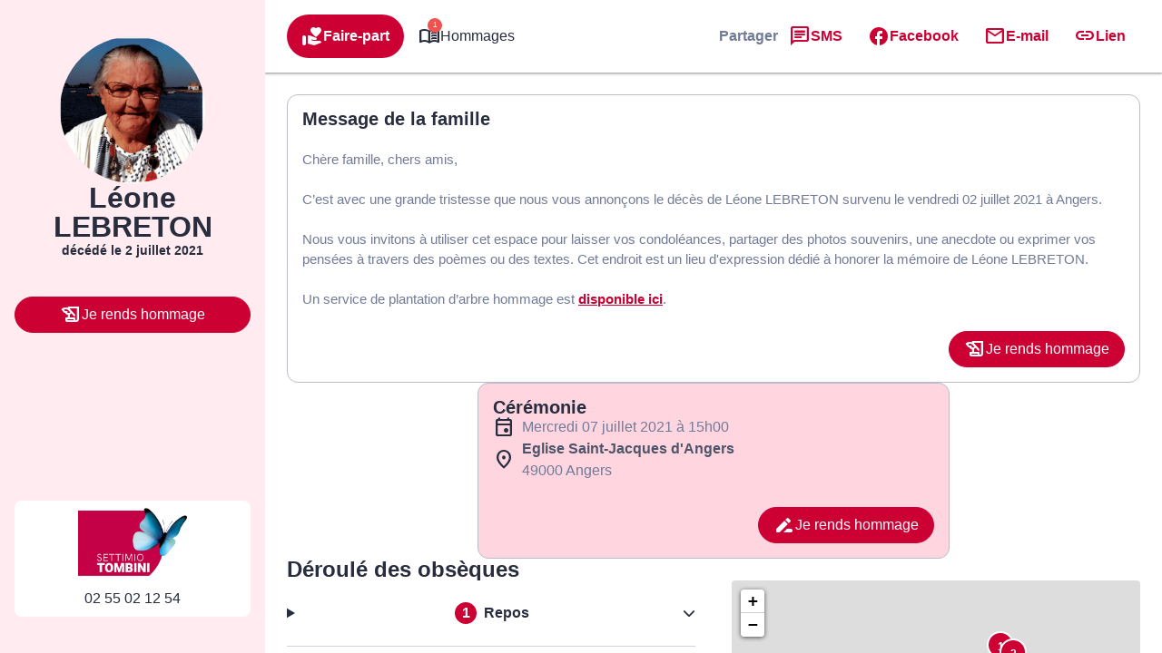

--- FILE ---
content_type: application/javascript
request_url: https://cdn.dni.nimbata.com/17798029017.min.js?ver=1.7.3
body_size: 10641
content:
function run17798029017(){eval(function(p,a,c,k,e,d){e=function(c){return c};if(!''.replace(/^/,String)){while(c--){d[c]=k[c]||c}k=[function(e){return d[e]}];e=function(){return'\\w+'};c=1};while(c--){if(k[c]){p=p.replace(new RegExp('\\b'+e(c)+'\\b','g'),k[c])}}return p}('\'711 301\';(26 710(124,129){14(124===88){124=108;}14(129===88){129=30;}11 262=709;11 427=108;11 299=\'708://707.706.266\';11 425=73.333;11 244="705";11 115="704";11 305="703";11 304="702";11 137;11 130=[];11 300=[];11 241;11 261=[[\'67\'],[\'67\'],[\'67\'],[\'67\'],[\'67\'],[\'67\'],[\'67\'],[\'67\']];11 423=[0,0,0,0,0,0,0,0];11 332=[];11 199=[{"68":["7 55 7 12 54","7 55 7 12&6;54","7 55 7 12%56","7 55 7&6;12 54","7 55 7&6;12&6;54","7 55 7&6;12%56","7 55 7%57 54","7 55 7%57&6;54","7 55 7%57%56","7 55&6;7 12 54","7 55&6;7 12&6;54","7 55&6;7 12%56","7 55&6;7&6;12 54","7 55&6;7&6;12&6;54","7 55&6;7&6;12%56","7 55&6;7%57 54","7 55&6;7%57&6;54","7 55&6;7%57%56","7 55%58 12 54","7 55%58 12&6;54","7 55%58 12%56","7 55%58&6;12 54","7 55%58&6;12&6;54","7 55%58&6;12%56","7 55%58%57 54","7 55%58%57&6;54","7 55%58%57%56","7&6;55 7 12 54","7&6;55 7 12&6;54","7&6;55 7 12%56","7&6;55 7&6;12 54","7&6;55 7&6;12&6;54","7&6;55 7&6;12%56","7&6;55 7%57 54","7&6;55 7%57&6;54","7&6;55 7%57%56","7&6;55&6;7 12 54","7&6;55&6;7 12&6;54","7&6;55&6;7 12%56","7&6;55&6;7&6;12 54","7&6;55&6;7&6;12&6;54","7&6;55&6;7&6;12%56","7&6;55&6;7%57 54","7&6;55&6;7%57&6;54","7&6;55&6;7%57%56","7&6;55%58 12 54","7&6;55%58 12&6;54","7&6;55%58 12%56","7&6;55%58&6;12 54","7&6;55%58&6;12&6;54","7&6;55%58&6;12%56","7&6;55%58%57 54","7&6;55%58%57&6;54","7&6;55%58%57%56","7%13 7 12 54","7%13 7 12&6;54","7%13 7 12%56","7%13 7&6;12 54","7%13 7&6;12&6;54","7%13 7&6;12%56","7%13 7%57 54","7%13 7%57&6;54","7%13 7%57%56","7%13&6;7 12 54","7%13&6;7 12&6;54","7%13&6;7 12%56","7%13&6;7&6;12 54","7%13&6;7&6;12&6;54","7%13&6;7&6;12%56","7%13&6;7%57 54","7%13&6;7%57&6;54","7%13&6;7%57%56","7%13%58 12 54","7%13%58 12&6;54","7%13%58 12%56","7%13%58&6;12 54","7%13%58&6;12&6;54","7%13%58&6;12%56","7%13%58%57 54","7%13%58%57&6;54","7%13%58%57%56","+701"]},{"68":["7 55 60 62 93","7 55 60 62&6;93","7 55 60 62%51","7 55 60&6;62 93","7 55 60&6;62&6;93","7 55 60&6;62%51","7 55 60%53 93","7 55 60%53&6;93","7 55 60%53%51","7 55&6;60 62 93","7 55&6;60 62&6;93","7 55&6;60 62%51","7 55&6;60&6;62 93","7 55&6;60&6;62&6;93","7 55&6;60&6;62%51","7 55&6;60%53 93","7 55&6;60%53&6;93","7 55&6;60%53%51","7 55%15 62 93","7 55%15 62&6;93","7 55%15 62%51","7 55%15&6;62 93","7 55%15&6;62&6;93","7 55%15&6;62%51","7 55%15%53 93","7 55%15%53&6;93","7 55%15%53%51","7&6;55 60 62 93","7&6;55 60 62&6;93","7&6;55 60 62%51","7&6;55 60&6;62 93","7&6;55 60&6;62&6;93","7&6;55 60&6;62%51","7&6;55 60%53 93","7&6;55 60%53&6;93","7&6;55 60%53%51","7&6;55&6;60 62 93","7&6;55&6;60 62&6;93","7&6;55&6;60 62%51","7&6;55&6;60&6;62 93","7&6;55&6;60&6;62&6;93","7&6;55&6;60&6;62%51","7&6;55&6;60%53 93","7&6;55&6;60%53&6;93","7&6;55&6;60%53%51","7&6;55%15 62 93","7&6;55%15 62&6;93","7&6;55%15 62%51","7&6;55%15&6;62 93","7&6;55%15&6;62&6;93","7&6;55%15&6;62%51","7&6;55%15%53 93","7&6;55%15%53&6;93","7&6;55%15%53%51","7%13 60 62 93","7%13 60 62&6;93","7%13 60 62%51","7%13 60&6;62 93","7%13 60&6;62&6;93","7%13 60&6;62%51","7%13 60%53 93","7%13 60%53&6;93","7%13 60%53%51","7%13&6;60 62 93","7%13&6;60 62&6;93","7%13&6;60 62%51","7%13&6;60&6;62 93","7%13&6;60&6;62&6;93","7%13&6;60&6;62%51","7%13&6;60%53 93","7%13&6;60%53&6;93","7%13&6;60%53%51","7%13%15 62 93","7%13%15 62&6;93","7%13%15 62%51","7%13%15&6;62 93","7%13%15&6;62&6;93","7%13%15&6;62%51","7%13%15%53 93","7%13%15%53&6;93","7%13%15%53%51","+700"]},{"68":["7 55 60 28 52","7 55 60 28&6;52","7 55 60 28%48","7 55 60&6;28 52","7 55 60&6;28&6;52","7 55 60&6;28%48","7 55 60%50 52","7 55 60%50&6;52","7 55 60%50%48","7 55&6;60 28 52","7 55&6;60 28&6;52","7 55&6;60 28%48","7 55&6;60&6;28 52","7 55&6;60&6;28&6;52","7 55&6;60&6;28%48","7 55&6;60%50 52","7 55&6;60%50&6;52","7 55&6;60%50%48","7 55%15 28 52","7 55%15 28&6;52","7 55%15 28%48","7 55%15&6;28 52","7 55%15&6;28&6;52","7 55%15&6;28%48","7 55%15%50 52","7 55%15%50&6;52","7 55%15%50%48","7&6;55 60 28 52","7&6;55 60 28&6;52","7&6;55 60 28%48","7&6;55 60&6;28 52","7&6;55 60&6;28&6;52","7&6;55 60&6;28%48","7&6;55 60%50 52","7&6;55 60%50&6;52","7&6;55 60%50%48","7&6;55&6;60 28 52","7&6;55&6;60 28&6;52","7&6;55&6;60 28%48","7&6;55&6;60&6;28 52","7&6;55&6;60&6;28&6;52","7&6;55&6;60&6;28%48","7&6;55&6;60%50 52","7&6;55&6;60%50&6;52","7&6;55&6;60%50%48","7&6;55%15 28 52","7&6;55%15 28&6;52","7&6;55%15 28%48","7&6;55%15&6;28 52","7&6;55%15&6;28&6;52","7&6;55%15&6;28%48","7&6;55%15%50 52","7&6;55%15%50&6;52","7&6;55%15%50%48","7%13 60 28 52","7%13 60 28&6;52","7%13 60 28%48","7%13 60&6;28 52","7%13 60&6;28&6;52","7%13 60&6;28%48","7%13 60%50 52","7%13 60%50&6;52","7%13 60%50%48","7%13&6;60 28 52","7%13&6;60 28&6;52","7%13&6;60 28%48","7%13&6;60&6;28 52","7%13&6;60&6;28&6;52","7%13&6;60&6;28%48","7%13&6;60%50 52","7%13&6;60%50&6;52","7%13&6;60%50%48","7%13%15 28 52","7%13%15 28&6;52","7%13%15 28%48","7%13%15&6;28 52","7%13%15&6;28&6;52","7%13%15&6;28%48","7%13%15%50 52","7%13%15%50&6;52","7%13%15%50%48","+699"]},{"68":["7 55 60 46 95","7 55 60 46&6;95","7 55 60 46%45","7 55 60&6;46 95","7 55 60&6;46&6;95","7 55 60&6;46%45","7 55 60%47 95","7 55 60%47&6;95","7 55 60%47%45","7 55&6;60 46 95","7 55&6;60 46&6;95","7 55&6;60 46%45","7 55&6;60&6;46 95","7 55&6;60&6;46&6;95","7 55&6;60&6;46%45","7 55&6;60%47 95","7 55&6;60%47&6;95","7 55&6;60%47%45","7 55%15 46 95","7 55%15 46&6;95","7 55%15 46%45","7 55%15&6;46 95","7 55%15&6;46&6;95","7 55%15&6;46%45","7 55%15%47 95","7 55%15%47&6;95","7 55%15%47%45","7&6;55 60 46 95","7&6;55 60 46&6;95","7&6;55 60 46%45","7&6;55 60&6;46 95","7&6;55 60&6;46&6;95","7&6;55 60&6;46%45","7&6;55 60%47 95","7&6;55 60%47&6;95","7&6;55 60%47%45","7&6;55&6;60 46 95","7&6;55&6;60 46&6;95","7&6;55&6;60 46%45","7&6;55&6;60&6;46 95","7&6;55&6;60&6;46&6;95","7&6;55&6;60&6;46%45","7&6;55&6;60%47 95","7&6;55&6;60%47&6;95","7&6;55&6;60%47%45","7&6;55%15 46 95","7&6;55%15 46&6;95","7&6;55%15 46%45","7&6;55%15&6;46 95","7&6;55%15&6;46&6;95","7&6;55%15&6;46%45","7&6;55%15%47 95","7&6;55%15%47&6;95","7&6;55%15%47%45","7%13 60 46 95","7%13 60 46&6;95","7%13 60 46%45","7%13 60&6;46 95","7%13 60&6;46&6;95","7%13 60&6;46%45","7%13 60%47 95","7%13 60%47&6;95","7%13 60%47%45","7%13&6;60 46 95","7%13&6;60 46&6;95","7%13&6;60 46%45","7%13&6;60&6;46 95","7%13&6;60&6;46&6;95","7%13&6;60&6;46%45","7%13&6;60%47 95","7%13&6;60%47&6;95","7%13&6;60%47%45","7%13%15 46 95","7%13%15 46&6;95","7%13%15 46%45","7%13%15&6;46 95","7%13%15&6;46&6;95","7%13%15&6;46%45","7%13%15%47 95","7%13%15%47&6;95","7%13%15%47%45","+698"]},{"68":["7 55 60 49 70","7 55 60 49&6;70","7 55 60 49%43","7 55 60&6;49 70","7 55 60&6;49&6;70","7 55 60&6;49%43","7 55 60%44 70","7 55 60%44&6;70","7 55 60%44%43","7 55&6;60 49 70","7 55&6;60 49&6;70","7 55&6;60 49%43","7 55&6;60&6;49 70","7 55&6;60&6;49&6;70","7 55&6;60&6;49%43","7 55&6;60%44 70","7 55&6;60%44&6;70","7 55&6;60%44%43","7 55%15 49 70","7 55%15 49&6;70","7 55%15 49%43","7 55%15&6;49 70","7 55%15&6;49&6;70","7 55%15&6;49%43","7 55%15%44 70","7 55%15%44&6;70","7 55%15%44%43","7&6;55 60 49 70","7&6;55 60 49&6;70","7&6;55 60 49%43","7&6;55 60&6;49 70","7&6;55 60&6;49&6;70","7&6;55 60&6;49%43","7&6;55 60%44 70","7&6;55 60%44&6;70","7&6;55 60%44%43","7&6;55&6;60 49 70","7&6;55&6;60 49&6;70","7&6;55&6;60 49%43","7&6;55&6;60&6;49 70","7&6;55&6;60&6;49&6;70","7&6;55&6;60&6;49%43","7&6;55&6;60%44 70","7&6;55&6;60%44&6;70","7&6;55&6;60%44%43","7&6;55%15 49 70","7&6;55%15 49&6;70","7&6;55%15 49%43","7&6;55%15&6;49 70","7&6;55%15&6;49&6;70","7&6;55%15&6;49%43","7&6;55%15%44 70","7&6;55%15%44&6;70","7&6;55%15%44%43","7%13 60 49 70","7%13 60 49&6;70","7%13 60 49%43","7%13 60&6;49 70","7%13 60&6;49&6;70","7%13 60&6;49%43","7%13 60%44 70","7%13 60%44&6;70","7%13 60%44%43","7%13&6;60 49 70","7%13&6;60 49&6;70","7%13&6;60 49%43","7%13&6;60&6;49 70","7%13&6;60&6;49&6;70","7%13&6;60&6;49%43","7%13&6;60%44 70","7%13&6;60%44&6;70","7%13&6;60%44%43","7%13%15 49 70","7%13%15 49&6;70","7%13%15 49%43","7%13%15&6;49 70","7%13%15&6;49&6;70","7%13%15&6;49%43","7%13%15%44 70","7%13%15%44&6;70","7%13%15%44%43","+697"]},{"68":["7 41 69 24 75","7 41 69 24&6;75","7 41 69 24%38","7 41 69&6;24 75","7 41 69&6;24&6;75","7 41 69&6;24%38","7 41 69%39 75","7 41 69%39&6;75","7 41 69%39%38","7 41&6;69 24 75","7 41&6;69 24&6;75","7 41&6;69 24%38","7 41&6;69&6;24 75","7 41&6;69&6;24&6;75","7 41&6;69&6;24%38","7 41&6;69%39 75","7 41&6;69%39&6;75","7 41&6;69%39%38","7 41%40 24 75","7 41%40 24&6;75","7 41%40 24%38","7 41%40&6;24 75","7 41%40&6;24&6;75","7 41%40&6;24%38","7 41%40%39 75","7 41%40%39&6;75","7 41%40%39%38","7&6;41 69 24 75","7&6;41 69 24&6;75","7&6;41 69 24%38","7&6;41 69&6;24 75","7&6;41 69&6;24&6;75","7&6;41 69&6;24%38","7&6;41 69%39 75","7&6;41 69%39&6;75","7&6;41 69%39%38","7&6;41&6;69 24 75","7&6;41&6;69 24&6;75","7&6;41&6;69 24%38","7&6;41&6;69&6;24 75","7&6;41&6;69&6;24&6;75","7&6;41&6;69&6;24%38","7&6;41&6;69%39 75","7&6;41&6;69%39&6;75","7&6;41&6;69%39%38","7&6;41%40 24 75","7&6;41%40 24&6;75","7&6;41%40 24%38","7&6;41%40&6;24 75","7&6;41%40&6;24&6;75","7&6;41%40&6;24%38","7&6;41%40%39 75","7&6;41%40%39&6;75","7&6;41%40%39%38","7%42 69 24 75","7%42 69 24&6;75","7%42 69 24%38","7%42 69&6;24 75","7%42 69&6;24&6;75","7%42 69&6;24%38","7%42 69%39 75","7%42 69%39&6;75","7%42 69%39%38","7%42&6;69 24 75","7%42&6;69 24&6;75","7%42&6;69 24%38","7%42&6;69&6;24 75","7%42&6;69&6;24&6;75","7%42&6;69&6;24%38","7%42&6;69%39 75","7%42&6;69%39&6;75","7%42&6;69%39%38","7%42%40 24 75","7%42%40 24&6;75","7%42%40 24%38","7%42%40&6;24 75","7%42%40&6;24&6;75","7%42%40&6;24%38","7%42%40%39 75","7%42%40%39&6;75","7%42%40%39%38","+696"]},{"68":["7 79 81 10 55","7 79 81 10&6;55","7 79 81 10%13","7 79 81&6;10 55","7 79 81&6;10&6;55","7 79 81&6;10%13","7 79 81%35 55","7 79 81%35&6;55","7 79 81%35%13","7 79&6;81 10 55","7 79&6;81 10&6;55","7 79&6;81 10%13","7 79&6;81&6;10 55","7 79&6;81&6;10&6;55","7 79&6;81&6;10%13","7 79&6;81%35 55","7 79&6;81%35&6;55","7 79&6;81%35%13","7 79%36 10 55","7 79%36 10&6;55","7 79%36 10%13","7 79%36&6;10 55","7 79%36&6;10&6;55","7 79%36&6;10%13","7 79%36%35 55","7 79%36%35&6;55","7 79%36%35%13","7&6;79 81 10 55","7&6;79 81 10&6;55","7&6;79 81 10%13","7&6;79 81&6;10 55","7&6;79 81&6;10&6;55","7&6;79 81&6;10%13","7&6;79 81%35 55","7&6;79 81%35&6;55","7&6;79 81%35%13","7&6;79&6;81 10 55","7&6;79&6;81 10&6;55","7&6;79&6;81 10%13","7&6;79&6;81&6;10 55","7&6;79&6;81&6;10&6;55","7&6;79&6;81&6;10%13","7&6;79&6;81%35 55","7&6;79&6;81%35&6;55","7&6;79&6;81%35%13","7&6;79%36 10 55","7&6;79%36 10&6;55","7&6;79%36 10%13","7&6;79%36&6;10 55","7&6;79%36&6;10&6;55","7&6;79%36&6;10%13","7&6;79%36%35 55","7&6;79%36%35&6;55","7&6;79%36%35%13","7%37 81 10 55","7%37 81 10&6;55","7%37 81 10%13","7%37 81&6;10 55","7%37 81&6;10&6;55","7%37 81&6;10%13","7%37 81%35 55","7%37 81%35&6;55","7%37 81%35%13","7%37&6;81 10 55","7%37&6;81 10&6;55","7%37&6;81 10%13","7%37&6;81&6;10 55","7%37&6;81&6;10&6;55","7%37&6;81&6;10%13","7%37&6;81%35 55","7%37&6;81%35&6;55","7%37&6;81%35%13","7%37%36 10 55","7%37%36 10&6;55","7%37%36 10%13","7%37%36&6;10 55","7%37%36&6;10&6;55","7%37%36&6;10%13","7%37%36%35 55","7%37%36%35&6;55","7%37%36%35%13","+695"]},{"68":[]}];11 424=8;11 258=21;11 327=\'694\';11 195=-1;11 289=124;11 139=30;11 120=30;26 335(22,27,693){11 84;14(22.17(/^(.*)692(.*)$/)||22.17(/^(.*)308(.*)$/)||22.17(/^(.*)691(.*)$/)||22.17(/^(.*)690(.*)$/)||22.17(/^(.*)689(.*)$/)||22.17(/^(.*)688(.*)$/)){84=\'67\';}23 14((22.17(/^(.*)125(.*)$/)&&!22.17(/^(.*)164\\.125\\.126(.*)$/))&&(22.17(/^(.*)308(.*)$/)||27.17(/^(.*)147=(.*)$/)||27.17(/^(.*)146=(.*)$/)||27.17(/^(.*)145=(.*)$/)||27.17(/^(.*)87=153(.*)$/20)||27.17(/^(.*)87=152(.*)$/20)||22.17(/^(.*)147=(.*)$/)||22.17(/^(.*)146=(.*)$/)||22.17(/^(.*)145=(.*)$/)||22.17(/^(.*)87=153(.*)$/20)||22.17(/^(.*)87=152(.*)$/20))&&(27.17(/^(.*)107=86(.*)$/))){84=\'67\';}23 14((27.17(/^(.*)147=(.*)$/)||27.17(/^(.*)146=(.*)$/)||27.17(/^(.*)145=(.*)$/))&&27.17(/^(.*)107=86(.*)$/)){84=\'67\';}23 14((22.17(/^(.*)125(.*)$/)&&!22.17(/^(.*)164\\.125\\.126(.*)$/))&&(22.17(/^(.*)125\\.[91-118\\.]{2,5}\\/687(.*)$/)||22.17(/^(.*)125\\.[91-118\\.]{2,5}\\/686(.*)$/))){84=\'67\';}23 14((22.17(/^(.*)125(.*)$/)&&!22.17(/^(.*)164\\.125\\.126(.*)$/))&&(22.17(/^(.*)308(.*)$/)||27.17(/^(.*)147=(.*)$/)||27.17(/^(.*)146=(.*)$/)||27.17(/^(.*)145=(.*)$/)||27.17(/^(.*)87=153(.*)$/20)||27.17(/^(.*)87=152(.*)$/20)||22.17(/^(.*)147=(.*)$/)||22.17(/^(.*)146=(.*)$/)||22.17(/^(.*)145=(.*)$/)||22.17(/^(.*)87=153(.*)$/20)||22.17(/^(.*)87=152(.*)$/20))&&(!27.17(/^(.*)107=86(.*)$/))){84=\'67\';}23 14((27.17(/^(.*)147=(.*)$/)||27.17(/^(.*)146=(.*)$/)||27.17(/^(.*)145=(.*)$/))&&!27.17(/^(.*)107=86(.*)$/)){84=\'67\';}23 14(22.17(/^(.*)264(.*)$/)&&(27.17(/^(.*)144=(.*)$/)||22.17(/^(.*)144=(.*)$/))&&27.17(/^(.*)107=86(.*)$/)){84=\'67\';}23 14(27.17(/^(.*)144=(.*)$/)&&27.17(/^(.*)107=86(.*)$/)){84=\'67\';}23 14(22.17(/^(.*)264(.*)$/)&&(27.17(/^(.*)144=(.*)$/)||22.17(/^(.*)144=(.*)$/))&&!27.17(/^(.*)107=86(.*)$/)){84=\'67\';}23 14(27.17(/^(.*)144=(.*)$/)&&!27.17(/^(.*)107=86(.*)$/)){84=\'67\';}23 14((22.17(/^(.*)245(.*)$/)&&!22.17(/^(.*)164\\.245\\.126(.*)$/))&&((27.17(/^(.*)87=153(.*)$/20)||27.17(/^(.*)87=152(.*)$/20)))&&27.17(/^(.*)107=86(.*)$/)){84=\'67\';}23 14((22.17(/^(.*)245(.*)$/)&&!22.17(/^(.*)164\\.245\\.126(.*)$/))&&((27.17(/^(.*)87=153(.*)$/20)||27.17(/^(.*)87=152(.*)$/20)))&&!27.17(/^(.*)107=86(.*)$/)){84=\'67\';}23 14((22.17(/^(.*)203(.*)$/)&&!22.17(/^(.*)164\\.203\\.126(.*)$/))&&((27.17(/^(.*)87=153(.*)$/20)||27.17(/^(.*)87=152(.*)$/20)))&&27.17(/^(.*)107=86(.*)$/)){84=\'67\';}23 14((22.17(/^(.*)203(.*)$/)&&!22.17(/^(.*)164\\.203\\.126(.*)$/))&&((27.17(/^(.*)87=153(.*)$/20)||27.17(/^(.*)87=152(.*)$/20)))&&!27.17(/^(.*)107=86(.*)$/)){84=\'67\';}23{84=366(22,27);}29 84;}26 336(){11 127=73.77.90(";");59(11 20=0;20<127.18;20++){11 77=127[20];11 180=77.64("=");11 78=180>-1?77.369(0,180):77;14(154 244!==88&&154 115!==88&&78.123().143(244)&&78.123()!=115){73.77=78.123()+\'=; 418=685, 684 683 682 307:307:307 681; 417=/; 267=\'+65.80.190.174(65.80.190.242(".",65.80.190.242(".")-1)+1)+\'; 416=301; \';}}11 306=98.85(170);59(11 63=0;63<306.18;63++){11 163=306[63].123();14(163.143(244)&&163!=115){170.260(163);}23 14(305!==88&&304!==88&&163.143(305)&&163!=304){170.260(163);}}}26 428(){29 30;}26 429(){29 30;}26 255(32,97,243){11 426=375();11 303=429();11 302=428();11 161={329:194.259(),680:262,679:427,678:139,162:(!32.162||97||243?139:32.162),414:287(),413:284(),677:426,191:(!32.191||!32.162||97?378():32.191),27:425,22:(124===61&&129!=30?129:73.22),676:(!32.191||97?0:1),675:424,330:423,214:(!32.214||97||243?\'\':32.214)};14(303!=30){161.674=303;}14(302!=30){161.673=302;}11 83=102 412();83.411(\'410\',299,61);83.409(\'408-407\',\'406/405; 404=403-8\');83.402=26(){14(83.247==4&&83.401==200){11 66=92.196(83.298).216;11 205=92.196(83.298).205||30;11 215=61;14(220.380(66)){14(66[0].159.72!=\'422-421-420\'&&66[0].159.72!=30&&66[0].159.72!=\'\'){215=61;}23{215=108;}}23{11 85=98.85(66);59(11 20=0;20<85.18;20++){14(!(66[85[20]][0].159.72!=\'422-421-420\'&&66[85[20]][0].159.72!=30&&66[85[20]][0].159.72!=\'\')){419 66[85[20]];}23{14(98.85(199).64(85[20])==-1){419 66[85[20]];}}}215=98.85(66).18>0;}14(215){137=66;241=205;110(137);248();161.214=92.134(137);161.169=195;170.672(115,92.134(161));14(199.18<=5){73.77=115+\'=\'+92.134({214:92.134(137),162:(!32.162||97||243)?139:32.162,191:32.191,169:195})+\'; 418=\'+(102 194(195)).671()+\'; 417=/; 267=\'+65.80.190.174(65.80.190.242(".",65.80.190.242(".")-1)+1)+\'; 416=301; \';}}}};83.400(92.134(161));}26 248(){415();}26 415(){14(130.18>0&&241!=30){11 189=228(130);189.395();14(92.134(300)!=92.134(189)){300=189;11 188=92.196(92.134(241));188.670="669-668-189";188.667=189;188.414=287();188.413=284();11 83=102 412();83.411(\'410\',299,61);83.409(\'408-407\',\'406/405; 404=403-8\');83.402=26(){14(83.247==4&&83.401==200){11 66=83.298;}};83.400(92.134(188));}}}26 110(399,71,121){11 33=73.216;14(71!==88&&71!=30){33=71.31?71.31:71;}11 101=399;11 119=199;11 100=[];59(11 63=0;63<101.18;63++){11 74=101[63].159;59(11 114=0;114<119[101[63].133].68.18;114++){14(!121||121.64(119[101[63].133].68[114])>-1){14(71!==88&&71!=30&&71.239&&71.239.141()=="91"){212(33,74,119[101[63].133].68,114);}14(33.234()){11 187=33.394("91");11 238=187.18;59(11 106=0;106<238;106++){212(187[106],74,119[101[63].133].68,114);}}11 104=119[101[63].133].68[114];11 398=74.72;11 397="<91 66-167=\'210\' 112=\'184:+"+74.72+"\' 131=\'666:297; 665-664:297; 663-662:297;\'>"+74.232+"</91>";14(104!=398){100.135({104:104,149:397,103:74});}}}}14(100.18>0){14(71!==88&&71!=30){295(33,100);}14(33.234()){295(33,100);}}59(11 63=0;63<101.18;63++){59(11 114=0;114<119[101[63].133].68.18;114++){11 240=(119[101[63].133].68!=30?119[101[63].133].68:[]);14(240.18>0){14(!121||121.64(119[101[63].133].68[114])>-1){11 132=240.221(26(96){29 96.94(/&6;/181,\' \').94(/\\367/181,\'\');});132=228(132);132=132.320(26(396){29 240.64(396)===-1;});132.395(26(91,217){29 91.18-217.18;});59(11 213=0;213<132.18;213++){14(71!==88&&71!=30&&71.239&&71.239.141()=="91"){212(33,74,132,213);}14(33.234()){11 187=33.394("91");11 238=187.18;59(11 106=0;106<238;106++){212(187[106],74,132,213);}}}}}}}}26 212(33,74,110,186){11 34;11 151=33.89(\'112\');11 296=33.89(\'66-167\');11 393=33.291(\'66-392\');14(151&&!(296&&296==\'210\')){14(151.64(110[186])>-1&&(151.141().143("184:")||151.141().64("184/")>-1)){11 150=33.76;59(11 237=0;237<110.18;237++){150=150.94(110[237],74.232);}201{34=73.386(\'91\');}198(385){34=33.292(61);}14(393){34.116(\'66-392\',74.232);}34.116(\'112\',151.141().143("184:")?"184:+"+74.72:151.141().94(110[186],74.72));130.135(74.72);34.116(\'66-167\',\'210\');59(11 118=0;118<33.183.18;118++){34.183.384(33.183[118]);}14(33.182.18>0){34.182=33.182;}14((33.89(\'131\')!=30)&&(33.89(\'131\').18>0)){34.116(\'131\',33.89(\'131\'));}14(33.231().18>0){11 117=33.231();11 391=102 172(110[186].94(/[.*+?^$}{()|[\\]\\\\]/181,\'\\\\$&\'),\'181\');11 390=(110[186].143("+")?"+":"")+74.72;59(11 105=0;105<117.18;105++){14(!34.291(117[105])){201{11 158=33.89(117[105]);14(158&&158.18>0&&158.64(110[186])>-1){158=158.94(391,390);}34.116(117[105],158);}198(263){}}}}34.76=150;14(34.76!=33.76||34.89(\'112\')!=33.89(\'112\')){33.31.387(34,33);}}23{14(289===61&&!130.383(74.72)){14(151.64(74.72)>-1){130.135(74.72);}}}}}26 229(25){14(25.31){14(25.31.193===\'661\'||25.31.193===\'660\'||25.31.193===\'659\'){29 108;}23{29 229(25.31);}}23{29 61;}}26 295(389,100){11 236=99;59(11 211=0;211<100.18;211++){14(236>100[211].104.94(/[^0-9]/294,"").18){236=100[211].104.94(/[^0-9]/294,"").18;}}11 25,388=73.658(389,657.656,30,108);11 235=[];269(25=388.655()){14(25.166===3&&25.109.123().18>0&&25.109.94(/[^0-9]/294,"").18>=236){235.135(25)}}59(11 106=0;106<235.18;106++){25=235[106];59(11 185=0;185<100.18;185++){11 104=100[185].104;11 230=104.94(/&6;/181,362.654(160));11 149=100[185].149;11 103=100[185].103;14(25.166===3){14(229(25)&&25.109&&25.109.64(230)>-1){14(25.234()){11 233=25.292(61);233.109=233.109.90(230).290(149);25.31.387(233,25);}23{14(25.31&&25.31.193==\'251\'&&103!=30){11 293=25.31.89(\'66-167\')||\'\';14(!(293&&293==\'210\')){11 150=25.31.76;150=150.94(104,103.232);11 34;201{34=73.386(\'91\');}198(385){34=25.31.292(61);}34.116(\'112\',"184:+"+103.72);34.116(\'66-167\',\'210\');59(11 118=0;118<25.31.183.18;118++){34.183.384(25.31.183[118]);}14(25.31.182.18>0){34.182=25.31.182;}14((25.31.89(\'131\')!=30)&&(25.31.89(\'131\').18>0)){34.116(\'131\',25.31.89(\'131\'));}14(25.31.231().18>0){11 117=25.31.231();59(11 105=0;105<117.18;105++){14(!34.291(117[105])){201{34.116(117[105],25.31.89(117[105]));}198(263){}}}}34.76=150;14(25.31.76!=34.76){14(25.31.31){25.31.116(\'112\',34.89("112"));25.31.76=34.76;}23{25.31.76=34.76}}}}23{14(104!=149){14(25.31){25.31.76=25.31.76.90(104).290(149);}23{25.109=25.109.90(230).290(149);}}}}14(103!=30&&103.72){130.135(103.72);}}23{14(289===61&&103!=30&&!130.383(103.72)){14(229(25)&&25.109&&25.109.64(149)>-1){130.135(103.72);}}}}}}}26 228(148){26 379(382,381,148){29 148.64(382)===381;};14(!220.380(148)){653 102 652(\'228 651 650 649 648\');}11 157=[];59(11 20=0;20<148.18;20++){14(379(148[20],20,148)){157.135(148[20]);}}29 157;}26 378(){11 86=102 194().647();11 376=\'646-645-644-643-642\'.94(/[641]/181,26(111){11 288=(86+377.640()*16)%16|0;86=377.639(86/16);29(111==\'638\'?288:(288&637|636)).277(16);});29 376;}26 375(){14(82(\'147\')){29 82(\'147\');}23 14(82(\'146\')){29 82(\'146\');}23 14(82(\'145\')){29 82(\'145\');}23 14(82(\'176\')){29 82(\'176\');}23 14(82(\'144\')){29 82(\'144\');}23 14((124===61&&129!=30?129:73.22).17(/^(.*)635(.*)$/)&&(65.80.112.64(\'176\')<=0)){29 361();}23{14(82(\'374\')){29 82(\'374\');}23{14(82(\'373\')){29 82(\'373\');}}}29\'\';}26 334(){11 22;14(82(\'372\')){22=82(\'372\');}23{22=(124===61&&129!=30?129:73.22);}14(!22||22===\'\'){22=\'278\';}29 22;}26 287(){11 113=555;14(154 371===\'26\'){371(26(286){14(286){113=286.634(\'633\');}});}14((154 113===\'88\')||(113==555)||113===88){113=223(\'632\');14(113!=30){11 209=113.90(".");14(209.18>2){113=209[2]+(209.18>3?"."+209[3]:"");}}23 14(65.285&&65.285.370){113=65.285.370;}}29 113;}26 284(){11 127=73.77.90(";");11 142=30;59(11 20=0;20<127.18;20++){11 77=127[20];11 180=77.64("=");11 78=180>-1?77.369(0,180):77;14(78.123().143("368")){14(/^368[251-631-9]{8,}$/.224(78.123())===61){11 128=77.174(78.18+1).90(\'.\');14(128.18>=3&&128[0]==\'630\'&&128[1]==\'1\'){142=128[2];}23 14(128.18>=3&&128[0]==\'629\'&&128[1]==\'1\'){11 283=128[2].90(\'$\');14(283.18>1){142=283[0];142=142.143(\'367\')?142.174(1):142;}}}}}29 142;}26 366(22,27){11 208=\'\';11 282=22.90(\'/\');14(282.18>=3){11 281=282[2],179=281.90(\'.\');14(179.18>2){208=179[179.18-2]+\'.\'+179[179.18-1];}23{208=281;}}23{208=22;}11 207=\'\';11 280=27.90(\'/\');14(280.18>=3){11 279=280[2],178=279.90(\'.\');14(178.18>2){207=178[178.18-2]+\'.\'+178[178.18-1];}23{207=279;}}23{207=\'628\';}14(22=="278"){29\'278\';}23 14(208==207){29\'331\';}23{29\'627\';}}26 82(78){78=78.94(/[\\[]/,"\\[").94(/[\\]]/,"\\]");11 227="[\\?&]"+78+"=([^&#]*)";11 226=102 172(227);11 206=226.365(80.112);14(206==30){78=78.141();227="[\\?&]"+78+"=([^&#]*)";226=102 172(227);206=226.365(80.112.141());}29 206==30?30:206[1];}26 197(276,177){11 157=108;14(98.253.277.252(177)===\'[363 220]\'){11 20=0;269(20<177.18){11 364=197(276,177[20]);14(364===61){157=61;626;}20++;}}23 14(98.253.277.252(177)===\'[363 362]\'){14(177===276){157=61;}}29 157;}26 361(){11 175=\'\';11 204=\'\';11 127=73.77.90(\';\').221(26(77){29 77.90(\'=\')}).318(26 625(274,275){11 205=275[0].123();274[205]=275[1];29 274;},{});11 273=127.624;11 272=127.623;14(273!==88){175=273.322(19);204=65.80.140+(((65.80.140||\'\').64(\'?176=\')==-1&&(65.80.140||\'\').64(\'&176=\')==-1)?(65.80.140.18>0?\'&\':\'?\')+\'176=\'+175:\'\');360.359({},30,204);}23 14(272!==88){175=272;204=65.80.140+(((65.80.140||\'\').64(\'?271=\')==-1&&(65.80.140||\'\').64(\'&271=\')==-1)?(65.80.140.18>0?\'&\':\'?\')+\'271=\'+175:\'\');360.359({},30,204);}29 175;}26 223(78){11 268=78+\'=\',270=73.77.90(\';\'),20=0,111;59(20=0;20<270.18;20++){111=270[20];269(111.622(0)===\' \'){111=111.174(1,111.18);}14(111.64(268)===0){29 111.174(268.18,111.18);}}29 30;}26 222(){11 202=\'621\';11 171=620.171;11 348=\'(347\\/|358-619|358-618|357 617|616-357|615|343|614|613|612|611-610|609-608|607|606|605|604|603|602|356-601|356 600 599|598|344|597|596|595|594|593|592|591|590 |589|588|587.354|586|585|584|583|582|581.351|580|579|578|577|576|575|574-202|573|572|355|571|570|569|568|567|566|565 265|564|563|562|561|560|559|558|557|556|554|553|552|551|550|549|548|355|547.546|545|544|543|542.354|541.265|540 173|539|538|537|536|535|534|533|532|531|530|529|528|527|526|525|524-225|523|522|521|520|519|518|517|516|515|514|513|512|353 353 225|352-349-266.126.156|511|510|509|508 173 225|507|506-346|505-267-173|504-352-173.126|503.502|501|500|499|498|497|496:495|494-156|493|492|491|490|489|488 487 486|485 484 483|482.266|481|480|479|478-173|477|476|475|350|474|473|351.472|471-470|469|468|350|467|466|465|464|463|462|461|460|459|458|349.457|456|455|454|453|452|451|450|449!63-448|447 446-445 265|444)\';11 341=102 172(348,\'20\');11 345=\'156|347|173|225|346|443\';11 340=102 172(345,\'20\');11 342=\'156|125|442|264|441|440|344|343|203\';11 339=102 172(342,\'20\');14(341.224(171)||340.224(171)||339.224(171)){202=\'156\';}23{202=171;}29 202;}14(154 222==="26"&&222()!==\'156\'){14(!124){14(!65.338){65.338=61;201{120=98.439(199).337().221(26(96){29 96.68;}).337();}198(263){}}23{29;}}}26 324(){336();139=335(334(),73.333,262);11 254=197(139,332);11 256=(139==\'331\');11 325=197(\'330\',261);11 257=197(139,261);11 32=92.196(170.438(115));32=(32!==30&&98.85(32).18>0&&32.328===98)?32:{};11 168=98.85(32).64(\'169\')>-1?32.169:32.329+258*24*60*60*326;11 97=(!256)&&(168<194.259());14(97===61){32={};170.260(115);168=-1;}14(98.85(32).18===0&&32.328===98){32=223(115)===30?{}:92.196(223(115));14(98.85(32).64(\'169\')>-1){168=32.169;}97=108;}195=(327==\'437\'&&168>-1?168:(194.259()+(258*24*60*60*326)));14(!257&&32&&!97){255(32,97,254);}23 14(257||(32&&!97)||(325&&!256)){255(32,97,254);}}14(222()!==\'156\'){324();}14(65.323&&124==108){11 246=102 323(26(122){11 317=122.221(26(321){11 219=220.253.322.252(321.155).320(26(138){29!(138.193===\'251\'&&138.89(\'66-167\'));});11 218=0;14(!120){218=219.18;}23{59(11 63=0;63<219.18;63++){11 138=219[63];14([165.436,165.435,165.316].64(138.166)===-1){14(138.76&&138.76.123().18>0){11 319=138.76;11 192=108;59(11 20=0;20<120.18&&!192;20++){14(319.64(120[20])>-1){192=61;218++;}}}}}}29 218;}).318(26(91,217){29 91+217;},0);14((317>0)&&(137!==88)&&(137!=30)){11 250=108;59(11 96=0;96<122.18;96++){59(11 136=0;136<122[96].155.18;136++){14(122[96].155[136].166!=165.316){14((154 249==\'26\')&&122[96].155[136].166!=165.310){14(122[96].155[136].434("433").18>0){250=61;}}11 121=311(122[96].155[136]);14(121==30||121.18>0){110(137,122[96].155[136],121);}}}}14(250&&(154 249==\'26\')){249();}248();}});14(((73?73.247:"")||"")=="432"){246.315(73.314("216"),{313:61,312:61});}23{65.431(\'430\',26(){246.315(73.314("216"),{313:61,312:61});});}}26 311(71){14(!120){29 30;}11 309=71.166==165.310?71.109:71.76;11 68=[];11 192=108;59(11 20=0;20<120.18&&!192;20++){14(309.64(120[20])>-1){68.135(120[20]);}}29 68;}})()',10,712,'||||||nbsp|02||||var||2055|if|2060||match|length||i||referrer|else||el|function|landing||return|null|parentNode|storedParams|rootNode|newEl|2010|2081|2079|2075|2024|2069||2041|2070|2049|2095||2046|2052||2028|2093||2062|||2054|2012|2002|for||true||j|indexOf|window|data|paid_PAID|targets|||node|link|document|swapWith||innerHTML|cookie|name||location||getURLParameter|xhttp|sourceType|keys|d|utm_medium|undefined|getAttribute|split|a|JSON||replace||m|expired|Object||swapSet|swapDetails|new|injObj|str|aCnt|ii|network|false|nodeValue|swapTargets|c|href|cid|k|STORAGE_NAME|setAttribute|oldElementAttributes|z|swapGroups|ALL_TARGETS|targetsToCheck|mutations_list|trim|hisEvnt|google|com|cookies|cookieDataArr|spaReferrer|SWAPPED_NUMBERS|style|swapGroupTargetsClean|swapGroup|stringify|push|ma|SWAP_DATA|f|current_source_type|search|toLowerCase|sessionId|startsWith|msclkid|gbraid|wbraid|gclid|array|injA|existingInnerHTML|attr|ppc|cpc|typeof|addedNodes|bot|result|attributeValue|swapNumbers||params|orig_source_type|lsname|mail|Node|nodeType|nimbata|storageExpTs|expires_on|localStorage|userAgent|RegExp|crawler|substring|fbclick_final|fbclid|haystack|lan_host_split|ref_host_split|eqPos|g|id|classList|tel|swIdx|targetIdx|elms|postData|numbers|hostname|guid|hasMatch|nodeName|Date|COOKIE_EXPIRATION_TS|parse|inArray|catch|SWAP_GROUPS||try|agent|yandex|newSearchParams|key|results|lan_domain|ref_domain|cidParts|nimbata_number|setIdx|ReplaceHyperlinkNode|kk|swap_numbers|proceedWithSwapping|body|b|nodeCount|allNodes|Array|map|detect_agent|readCookie|test|spider|regex|regexS|arrayUnique|nodeIsValidChild|strNbsp|getAttributeNames|display|el2|hasChildNodes|arr|minLength|k2|len|tagName|swapGroupTargets|SWAP_RECORD_KEY|lastIndexOf|use_priority|STORAGE_PREFIX|yahoo|observer|readyState|notifySwappedNumbers|assignFormTrackingListeners|newFormFound|A|call|prototype|usePriority|getSwapDetails|sourceIsReferrerInternal|sourceIsInSourceList|STORAGE_DAY_POLICY|now|removeItem|SOURCE_TYPES|DNI_ID|exc|bing|Bot|net|domain|nameEQ|while|ca|fbp|fbpixel|fbclick|accumulator|currentValue|needle|toString|direct|lan_host|lan_hosts|ref_host|ref_hosts|sessionInfoArr|getGaSessionID|gaGlobal|tracker|getGaCID|r|CHECK_SPA_INIT_CHANGED|join|hasAttribute|cloneNode|attrNN3|gmi|ReplaceTextAfterNode|attrNN|inherit|responseText|DNI_URL|SENT_SWAPPED_NUMBERS|strict|trackingCookiesValues|criteoAttributes|FT_STORAGE_NAME|FT_STORAGE_PREFIX|localstorageItems|00|googleadservices|nodeHtml|TEXT_NODE|checkTargets|childList|subtree|querySelector|observe|COMMENT_NODE|additions|reduce|htmlContent|filter|mutation|slice|MutationObserver|handleDNI|sourceIsRest|1000|STORAGE_EXPIRATION_MODE|constructor|updated|rest|referrer_internal|PRIORITY_SOURCE_TYPES|URL|getCurrentReferrer|getSourceType|removeOldCookiesAndStorage|flat|dni17798029017Loaded|re3|re2|re1|botPattern3|slurp|teoma|botPattern2|robot|googlebot|botPattern1|archive|Twitterbot|bnf|web|gnam|org|dotbot|FAST|Google|Googlebot|pushState|history|getFbclid|String|object|isInArray|exec|getReferrerType|s|_ga_|substr|vid|ga|utm_referrer|campaignid|clid|getClickID|uuid|Math|generateUUID|uniqueValues|isArray|index|value|includes|add|err|createElement|replaceChild|walk|startNode|attributeReplaceWith|attributeReplacementRegex|phone|hasCustomAttributeRn|getElementsByTagName|sort|v|final_display_inject|inj|swapDetailsObj|send|status|onload|utf|charset|json|application|type|Content|setRequestHeader|POST|open|XMLHttpRequest|ga_sessionid|ga_cid|updateSwappedNumbers|samesite|path|expires|delete|SERVER|DNI|ERROR|IS_REST|GROUP_CNT|LP|clickId|IS_GROUP_DNI_ID|getTrackingCookiesValues|getCriteoAttributes|load|addEventListener|complete|form|querySelectorAll|PROCESSING_INSTRUCTION_NODE|CDATA_SECTION_NODE|first|getItem|values|duckduckgo|msn|baidu|crawling|AddThis|Animator|Re|Domain|asr|y|lipperhey|yoozBot|SemrushBot|findxbot|crawler4j|TweetmemeBot|Applebot|org_bot|Qwantify|BUbiNG|xovibot|nerdybot|ltx71|SemanticScholarBot|MegaIndex|AdvBot|memorybot|OrangeBot|Facebot|ADmantX|Indexer|A6|fr_bot|smtbot|cXensebot|Livelapbot|SimpleCrawler|binlar|fr|brainobot|urlappendbot|GrapeshotCrawler|g00g1e|Scaper|Metadata|CC|Service|SEO|Lipperhey|InterfaxScanBot|psbot|360Spider|rogerbot|CrystalSemanticsBot|niki|Search|WeSEE|arabot|blexbot|changedetection|proximic|elisabot|info|siteexplorer|ip|it2media|seokicks|toplistbot|content|integromedb|coccoc|backlinkcrawler|openindexspider|acoonbot|webcompanycrawler|drupact|lssrocketcrawler|DuckDuckBot|ichiro|wocbot|wotbox|careerbot|lssbot|sogou|lb|RetrevoPageAnalyzer|yeti|facebookexternalhit|intelium_bot|aihitbot|gslfbot|ec2linkfinder|seznambot|edisterbot|ccbot|summify|wbsearchbot|domaincrawler|Aboundex|ahrefsbot|sistrix|NerdByNature|europarchive|findthatfile|heritrix|discobot|RU_Bot|Mail|ezooms|blekkobot|Adidxbot|linkdex|sitebot|page2rss|scribdbot||turnitinbot|postrank|twengabot|spbot|citeseerxbot|baiduspider|voilabot|CyberPatrol|Voyager|Linguee|purebot|yandexbot|mlbot|buzzbot|yanga|woriobot|MJ12bot|tagoobot|ips|IOI|AISearchBot|yacybot|panscient|msrbot|findlink|bibnum|fluffy|speedy|netresearchserver|antibot|UsineNouvelleCrawler|grub|webcrawler|httrack|webmon|GingerCrawler|ia_archiver|ngbot|exabot|gigablast|seekbot|convera|biglotron|Crawler|Enterprise|WebCrawler|jyxobot|msnbot|phpcrawl|nutch|httpunit|libwww|urllib|Python|HttpClient|Commons|curl|wget|java|bingbot|Mediapartners|favicon|Image|Mobile|navigator|user|charAt|_fbp|_fbc|callbackFn|break|referrer_external|lanerrer|GS2|GS1|Z0|_ga|clientId|get|facebook|0x8|0x3|x|floor|random|xy|xxxxxxxxxxxx|yxxx|4xxx|xxxx|xxxxxxxx|getTime|param|1rst|with|error|TypeError|throw|fromCharCode|nextNode|SHOW_TEXT|NodeFilter|createTreeWalker|META|STYLE|SCRIPT|weight|font|decoration|text|color|swapped_numbers|swapped|log|action|toUTCString|setItem|tracking_cookies_values|criteo_attributes|group_cnt|repeat|click_id|source_type|is_group_dni|dni_id|GMT|1970|Jan|01|Thu|afs|aclk|adnxs|adsrv|adclick|googlesyndication|doubleclick|dniId|last|33279811055|33241692475|33255604970|33255604695|33255602852|33255606293|33255021254|n_ft_17798029017_20250401143329|n_ft_17798029017_|n_17798029017_20250401143329|n_17798029017_|cloudfront|dakvo8z10w4va|https|17798029017|execDNI|use'.split('|'),0,{}))
}run17798029017();